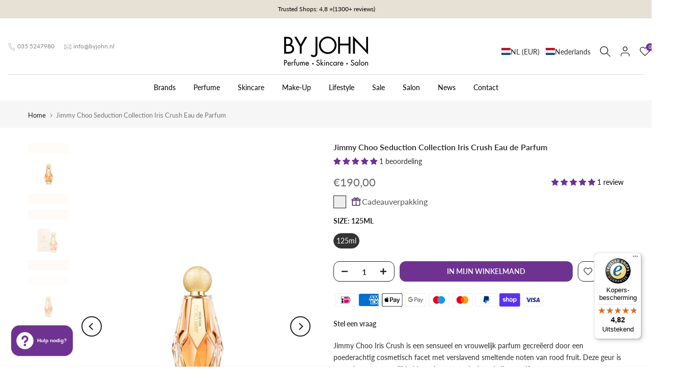

--- FILE ---
content_type: text/html; charset=utf-8
request_url: https://www.byjohn.nl/?section_id=search-hidden
body_size: 2750
content:
<div id="shopify-section-search-hidden" class="shopify-section"><link rel="stylesheet" href="//www.byjohn.nl/cdn/shop/t/3/assets/drawer.min.css?v=58533354722067265701676551069" media="all">
<link rel="stylesheet" href="//www.byjohn.nl/cdn/shop/t/3/assets/search-hidden.css?v=124686623211083276541676551069" media="all">
<div data-predictive-search data-sid="search-hidden" id="t4s-search-hidden" class="t4s-drawer t4s-drawer__right" aria-hidden="true">
   <div class="t4s-drawer__header">
      <span class="is--login" aria-hidden="false">Zoek op onze website</span>
      <button class="t4s-drawer__close" data-drawer-close aria-label="Sluit zoeken"><svg class="t4s-iconsvg-close" role="presentation" viewBox="0 0 16 14"><path d="M15 0L1 14m14 0L1 0" stroke="currentColor" fill="none" fill-rule="evenodd"></path></svg></button>
   </div>
   <form data-frm-search action="/search" method="get" class="t4s-mini-search__frm t4s-pr" role="search">
      <input type="hidden" name="type" value="product">
      <input type="hidden" name="options[unavailable_products]" value="last">
      <input type="hidden" name="options[prefix]" value="last"><div data-cat-search class="t4s-mini-search__cat">
            <select data-name="product_type">
              <option value="*">Alle categorieën</option><option value="Baby Balm">Baby Balm</option><option value="Baby Lotion">Baby Lotion</option><option value="Balsem">Balsem</option><option value="Base Coat">Base Coat</option><option value="BaseCoat">BaseCoat</option><option value="Bath & Shower">Bath & Shower</option><option value="Bath & Shower - Bodyverzorging - Shampoo">Bath & Shower - Bodyverzorging - Shampoo</option><option value="Bath & Shower - Shampoo">Bath & Shower - Shampoo</option><option value="Bath & Shower Oil">Bath & Shower Oil</option><option value="Blush">Blush</option><option value="Body Massage Roller">Body Massage Roller</option><option value="Body Mist">Body Mist</option><option value="Body Oil">Body Oil</option><option value="Body Polisher">Body Polisher</option><option value="Body Spray">Body Spray</option><option value="Bodyverzorging">Bodyverzorging</option><option value="Bodyverzorging - Chistmas">Bodyverzorging - Chistmas</option><option value="Bodyverzorging - Dagverzorging - Suncare & Tanning">Bodyverzorging - Dagverzorging - Suncare & Tanning</option><option value="Booster">Booster</option><option value="Booster - Serum">Booster - Serum</option><option value="Bronzer">Bronzer</option><option value="Bronzer - Blush">Bronzer - Blush</option><option value="Cleanser">Cleanser</option><option value="Cleanser - Make-up Remover">Cleanser - Make-up Remover</option><option value="Cleanser - Massagecrème">Cleanser - Massagecrème</option><option value="Cleansers">Cleansers</option><option value="Concealer">Concealer</option><option value="Concealer - Foundation">Concealer - Foundation</option><option value="Conditioner">Conditioner</option><option value="Dagverzorging">Dagverzorging</option><option value="Dagverzorging - Haarverzorging">Dagverzorging - Haarverzorging</option><option value="Dagverzorging - Nachtverzorging">Dagverzorging - Nachtverzorging</option><option value="Dagverzorging - Nachtverzorging - Face Oil">Dagverzorging - Nachtverzorging - Face Oil</option><option value="Dagverzorging - Nachtverzorging - Kuur">Dagverzorging - Nachtverzorging - Kuur</option><option value="Dagverzorging - Oogverzorging">Dagverzorging - Oogverzorging</option><option value="Dagverzorging - Scheren">Dagverzorging - Scheren</option><option value="Dagverzorging - Serum">Dagverzorging - Serum</option><option value="Deodorant">Deodorant</option><option value="Diffuser">Diffuser</option><option value="Diffuser Refill">Diffuser Refill</option><option value="DiffuserRefill - Body Oil">DiffuserRefill - Body Oil</option><option value="Dog Wash">Dog Wash</option><option value="Eau de Cologne">Eau de Cologne</option><option value="Eau de Cologne Concentrée">Eau de Cologne Concentrée</option><option value="Eau de Parfum">Eau de Parfum</option><option value="Eau de Parfum - Handverzorging">Eau de Parfum - Handverzorging</option><option value="Eau de Toilette">Eau de Toilette</option><option value="Exfoliator">Exfoliator</option><option value="Exfoliators">Exfoliators</option><option value="Extrait de Parfum">Extrait de Parfum</option><option value="Face Massage Roller">Face Massage Roller</option><option value="Face Mist">Face Mist</option><option value="Face Oil - Hair Oil - Nail Oil">Face Oil - Hair Oil - Nail Oil</option><option value="Foundation">Foundation</option><option value="Foundation -Make-up">Foundation -Make-up</option><option value="Glitter">Glitter</option><option value="Haarborstel">Haarborstel</option><option value="Hair Parfum">Hair Parfum</option><option value="Hals & Decolleté">Hals & Decolleté</option><option value="Hals & Decolleté - Dagverzorging - Nachtverzorging">Hals & Decolleté - Dagverzorging - Nachtverzorging</option><option value="Hals & Decolleté - Serum">Hals & Decolleté - Serum</option><option value="Hand Cream">Hand Cream</option><option value="Hand Lotion">Hand Lotion</option><option value="Hand Lotion - Christmas">Hand Lotion - Christmas</option><option value="Hand Wash">Hand Wash</option><option value="Hand Wash - Bath & Shower">Hand Wash - Bath & Shower</option><option value="Handverzorging">Handverzorging</option><option value="Handverzorging - Christmas">Handverzorging - Christmas</option><option value="Handwashouder">Handwashouder</option><option value="Highlighter">Highlighter</option><option value="Huidverzorging">Huidverzorging</option><option value="Jurk">Jurk</option><option value="Kaarsen">Kaarsen</option><option value="Kaarsendeksel">Kaarsendeksel</option><option value="Kaftan - Jurk">Kaftan - Jurk</option><option value="Kennel Spray">Kennel Spray</option><option value="Kwasten">Kwasten</option><option value="Lip Filler - Booster">Lip Filler - Booster</option><option value="Lipbalm - Lipverzorging">Lipbalm - Lipverzorging</option><option value="Lipgloss">Lipgloss</option><option value="Lipliner">Lipliner</option><option value="Lipoil - Lipgloss">Lipoil - Lipgloss</option><option value="Lipolie">Lipolie</option><option value="Lippenstift">Lippenstift</option><option value="Lippotlood">Lippotlood</option><option value="Lipverzorging">Lipverzorging</option><option value="Lipverzorging - Lipbalm">Lipverzorging - Lipbalm</option><option value="Lipverzorging - Lipfiller">Lipverzorging - Lipfiller</option><option value="Lipverzorging - Lipgloss">Lipverzorging - Lipgloss</option><option value="Lipverzorging - Lipmasker">Lipverzorging - Lipmasker</option><option value="Lipverzorging - Lipoil">Lipverzorging - Lipoil</option><option value="Lipverzorging - Lipscrub">Lipverzorging - Lipscrub</option><option value="Lontschaar">Lontschaar</option><option value="Lotion">Lotion</option><option value="Lotion - Cleanser">Lotion - Cleanser</option><option value="Make-up Blender">Make-up Blender</option><option value="Make-up Mist">Make-up Mist</option><option value="Make-up Remover">Make-up Remover</option><option value="Mascara">Mascara</option><option value="Masker">Masker</option><option value="Masker - Dagverzorging - Nachtverzorging">Masker - Dagverzorging - Nachtverzorging</option><option value="Masker - Nachtverzorging">Masker - Nachtverzorging</option><option value="Masker - Serum">Masker - Serum</option><option value="Massagecrème - Dagverzorging">Massagecrème - Dagverzorging</option><option value="Mist - Dagverzorging - Nachtverzorging">Mist - Dagverzorging - Nachtverzorging</option><option value="Mondspray">Mondspray</option><option value="Mondwater">Mondwater</option><option value="Multireiniger Spray">Multireiniger Spray</option><option value="Nachtverzorging">Nachtverzorging</option><option value="Nachtverzorging - Dagverzorging">Nachtverzorging - Dagverzorging</option><option value="Nachtverzorging - Dagverzorging - Serum">Nachtverzorging - Dagverzorging - Serum</option><option value="Nachtverzorging - Serum">Nachtverzorging - Serum</option><option value="Nagellak">Nagellak</option><option value="Nagelriemolie">Nagelriemolie</option><option value="Nagelserum">Nagelserum</option><option value="Oogpads">Oogpads</option><option value="Oogpotlood">Oogpotlood</option><option value="Oogschaduw">Oogschaduw</option><option value="Oogschaduwpotlood">Oogschaduwpotlood</option><option value="Oogverzorging">Oogverzorging</option><option value="Oogverzorging - Dagverzorging - Nachtverzorging">Oogverzorging - Dagverzorging - Nachtverzorging</option><option value="Oogverzorging - Lipverzorging">Oogverzorging - Lipverzorging</option><option value="Oogverzorging - Serum">Oogverzorging - Serum</option><option value="Oogverzorging - Wimperserum">Oogverzorging - Wimperserum</option><option value="Parfum">Parfum</option><option value="Peeling">Peeling</option><option value="Pincet">Pincet</option><option value="Poeder">Poeder</option><option value="Primer">Primer</option><option value="Primer - Perfector">Primer - Perfector</option><option value="Riem">Riem</option><option value="Roomspray">Roomspray</option><option value="Serum">Serum</option><option value="Serum - Dagverzorging - Nachtverzorging">Serum - Dagverzorging - Nachtverzorging</option><option value="Serum - Masker">Serum - Masker</option><option value="Serums">Serums</option><option value="Shampoo">Shampoo</option><option value="Shower Oil">Shower Oil</option><option value="Sjaaltjes en omslagdoeken">Sjaaltjes en omslagdoeken</option><option value="Suit">Suit</option><option value="Suncare & Tanning">Suncare & Tanning</option><option value="Supplement">Supplement</option><option value="Tandpasta">Tandpasta</option><option value="Tas">Tas</option><option value="Toilettas">Toilettas</option><option value="Toner">Toner</option><option value="Tonic">Tonic</option><option value="TopCoat">TopCoat</option><option value="Voetvijl">Voetvijl</option><option value="Wenkbrauwgel">Wenkbrauwgel</option><option value="Wenkbrauwpotlood">Wenkbrauwpotlood</option><option value="Wimperserum">Wimperserum</option></select>
        </div><div class="t4s-mini-search__btns t4s-pr t4s-oh">
         <input data-input-search class="t4s-mini-search__input" autocomplete="off" type="text" name="q" placeholder="Zoek">
         <button data-submit-search class="t4s-mini-search__submit t4s-btn-loading__svg" type="submit">
            <svg class="t4s-btn-op0" viewBox="0 0 18 19" width="16"><path fill-rule="evenodd" clip-rule="evenodd" d="M11.03 11.68A5.784 5.784 0 112.85 3.5a5.784 5.784 0 018.18 8.18zm.26 1.12a6.78 6.78 0 11.72-.7l5.4 5.4a.5.5 0 11-.71.7l-5.41-5.4z" fill="currentColor"></path></svg>
            <div class="t4s-loading__spinner t4s-dn">
               <svg width="16" height="16" aria-hidden="true" focusable="false" role="presentation" class="t4s-svg__spinner" viewBox="0 0 66 66" xmlns="http://www.w3.org/2000/svg"><circle class="t4s-path" fill="none" stroke-width="6" cx="33" cy="33" r="30"></circle></svg>
            </div>
         </button>
      </div><div data-listKey class="t4s-mini-search__keys">
            <span class="t4s-mini-search__label">Snel zoeken:</span>
            <ul class="t4s-mini-search__listKey t4s-d-inline-block"><li class="t4s-d-inline-block"><a data-key='Unisex' href="/search?type=product&options%5Bunavailable_products%5D=last&options%5Bprefix%5D=last&q=Unisex">Unisex, </a></li>
               <li class="t4s-d-inline-block"><a data-key='Arlen' href="/search?type=product&options%5Bunavailable_products%5D=last&options%5Bprefix%5D=last&q=Arlen">Arlen, </a></li>
               <li class="t4s-d-inline-block"><a data-key='Cotrini' href="/search?type=product&options%5Bunavailable_products%5D=last&options%5Bprefix%5D=last&q=Cotrini">Cotrini </a></li>
               </ul>
         </div></form><div data-title-search class="t4s-mini-search__title" style="display:none"></div><div class="t4s-drawer__content">
      <div class="t4s-drawer__main">
         <div data-t4s-scroll-me class="t4s-drawer__scroll t4s-current-scrollbar">

            <div data-skeleton-search class="t4s-skeleton_wrap t4s-dn"><div class="t4s-row t4s-space-item-inner">
                  <div class="t4s-col-auto t4s-col-item t4s-widget_img_pr"><div class="t4s-skeleton_img"></div></div>
                  <div class="t4s-col t4s-col-item t4s-widget_if_pr"><div class="t4s-skeleton_txt1"></div><div class="t4s-skeleton_txt2"></div></div>
               </div><div class="t4s-row t4s-space-item-inner">
                  <div class="t4s-col-auto t4s-col-item t4s-widget_img_pr"><div class="t4s-skeleton_img"></div></div>
                  <div class="t4s-col t4s-col-item t4s-widget_if_pr"><div class="t4s-skeleton_txt1"></div><div class="t4s-skeleton_txt2"></div></div>
               </div><div class="t4s-row t4s-space-item-inner">
                  <div class="t4s-col-auto t4s-col-item t4s-widget_img_pr"><div class="t4s-skeleton_img"></div></div>
                  <div class="t4s-col t4s-col-item t4s-widget_if_pr"><div class="t4s-skeleton_txt1"></div><div class="t4s-skeleton_txt2"></div></div>
               </div><div class="t4s-row t4s-space-item-inner">
                  <div class="t4s-col-auto t4s-col-item t4s-widget_img_pr"><div class="t4s-skeleton_img"></div></div>
                  <div class="t4s-col t4s-col-item t4s-widget_if_pr"><div class="t4s-skeleton_txt1"></div><div class="t4s-skeleton_txt2"></div></div>
               </div></div>
            <div data-results-search class="t4s-mini-search__content t4s_ratioadapt"></div>
         </div>
      </div><div data-viewAll-search class="t4s-drawer__bottom" style="display:none"></div></div>
</div></div>

--- FILE ---
content_type: text/javascript
request_url: https://widgets.trustedshops.com/js/X225104FB3580A52417D89EF7553A214F.js
body_size: 1394
content:
((e,t)=>{const a={shopInfo:{tsId:"X225104FB3580A52417D89EF7553A214F",name:"ByJohn.NL",url:"www.byjohn.nl",language:"nl",targetMarket:"NLD",ratingVariant:"WIDGET",eTrustedIds:{accountId:"acc-388f3916-3a9c-4e78-b0d0-e4d8ab08121e",channelId:"chl-c7e9a8b0-b188-4e64-b78f-a6ead0276c92"},buyerProtection:{certificateType:"CLASSIC",certificateState:"PRODUCTION",mainProtectionCurrency:"EUR",classicProtectionAmount:2500,maxProtectionDuration:30,plusProtectionAmount:2e4,basicProtectionAmount:100,firstCertified:"2021-12-13 14:14:30"},reviewSystem:{rating:{averageRating:4.82,averageRatingCount:391,overallRatingCount:1403,distribution:{oneStar:3,twoStars:1,threeStars:5,fourStars:46,fiveStars:336}},reviews:[{average:5,buyerStatement:"Product, prijs en snelle levering!",rawChangeDate:"2026-01-30T09:26:55.000Z",changeDate:"30-1-2026",transactionDate:"23-1-2026"},{average:5,buyerStatement:"Een feest om uit te pakken, ( met zorg gedaan) en ik ben buitengewoon tevreden over het product ( cotrini)!",rawChangeDate:"2026-01-29T10:59:19.000Z",changeDate:"29-1-2026",transactionDate:"22-1-2026"},{average:5,buyerStatement:"een kortingscode voor vaste bestellers zou mooi zijn",rawChangeDate:"2026-01-19T09:35:48.000Z",changeDate:"19-1-2026",transactionDate:"9-1-2026"}]},features:["GUARANTEE_RECOG_CLASSIC_INTEGRATION","DISABLE_REVIEWREQUEST_SENDING","MARS_EVENTS","MARS_REVIEWS","REVIEWS_AUTO_COLLECTION","SHOP_CONSUMER_MEMBERSHIP","MARS_PUBLIC_QUESTIONNAIRE","MARS_QUESTIONNAIRE"],consentManagementType:"OFF",urls:{profileUrl:"https://www.trstd.com/nl-nl/reviews/byjohn-nl",profileUrlLegalSection:"https://www.trstd.com/nl-nl/reviews/byjohn-nl#legal-info",reviewLegalUrl:"https://help.etrusted.com/hc/nl/articles/23970864566162"},contractStartDate:"2018-06-26 00:00:00",shopkeeper:{name:"Moski B.V.",street:"Kooltjesbuurt 1",country:"NL",city:"Naarden",zip:"1411 RZ"},displayVariant:"full",variant:"full",twoLetterCountryCode:"NL"},"process.env":{STAGE:"prod"},externalConfig:{trustbadgeScriptUrl:"https://widgets.trustedshops.com/assets/trustbadge.js",cdnDomain:"widgets.trustedshops.com"},elementIdSuffix:"-98e3dadd90eb493088abdc5597a70810",buildTimestamp:"2026-01-31T05:26:33.217Z",buildStage:"prod"},r=a=>{const{trustbadgeScriptUrl:r}=a.externalConfig;let n=t.querySelector(`script[src="${r}"]`);n&&t.body.removeChild(n),n=t.createElement("script"),n.src=r,n.charset="utf-8",n.setAttribute("data-type","trustbadge-business-logic"),n.onerror=()=>{throw new Error(`The Trustbadge script could not be loaded from ${r}. Have you maybe selected an invalid TSID?`)},n.onload=()=>{e.trustbadge?.load(a)},t.body.appendChild(n)};"complete"===t.readyState?r(a):e.addEventListener("load",()=>{r(a)})})(window,document);